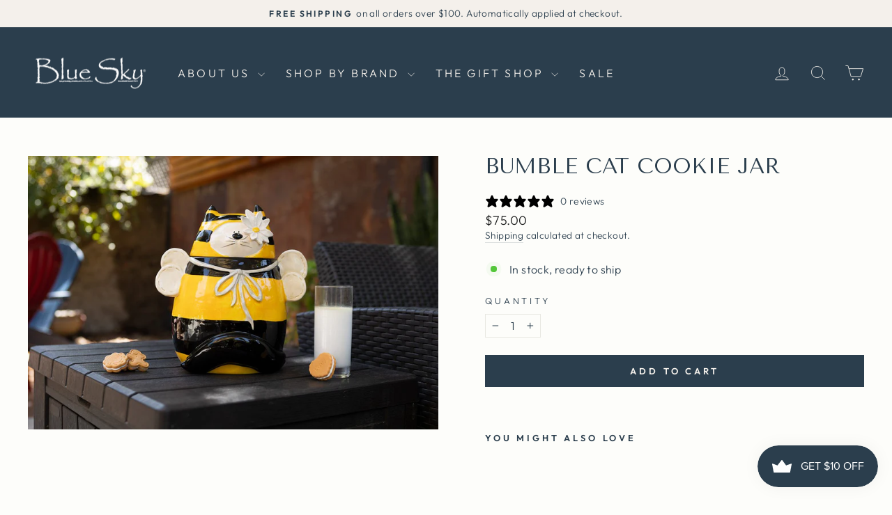

--- FILE ---
content_type: text/javascript; charset=utf-8
request_url: https://blueskyclayworks.com/products/bumble-cat-cookie-jar.js
body_size: 719
content:
{"id":8273556406549,"title":"Bumble Cat Cookie Jar","handle":"bumble-cat-cookie-jar","description":"\u003cstyle type=\"text\/css\"\u003e\u003c!--td {border: 1px solid #cccccc;}br {mso-data-placement:same-cell;}--\u003e\u003c\/style\u003e\n\u003cp\u003e\u003cspan style=\"font-size: 11pt; font-family: Calibri,Arial; font-weight: normal; font-style: normal;\" data-sheets-root=\"1\"\u003e✨ Elevate your cats decor with this exquisite Bumble Cat Cookie Jar!\u003cbr\u003e\u003cbr\u003eHandcrafted with love, this Bumble Cat Cookie Jar boasts intricate hand-painted details and sculpted accents that bring artistry to life.\u003cbr\u003e\u003cbr\u003ePerfect for collectors and seasonal decorators, this unique piece adds a touch of charm and nostalgia to any space.\u003cbr\u003e\u003cbr\u003eDesigned to capture the beauty of cats in its finest form, this keepsake transforms your home into a haven of warmth and joy.\u003cbr\u003e\u003cbr\u003e🎁 Add this handcrafted treasure to your collection before it's gone!\u003c\/span\u003e\u003c\/p\u003e","published_at":"2023-05-29T01:33:37-07:00","created_at":"2023-05-29T01:33:37-07:00","vendor":"Blue Sky Clayworks","type":"Clayworks","tags":["Animal","Cat","Cookie Jar","Heather","Pet"],"price":7500,"price_min":7500,"price_max":7500,"available":true,"price_varies":false,"compare_at_price":null,"compare_at_price_min":0,"compare_at_price_max":0,"compare_at_price_varies":false,"variants":[{"id":48016263840021,"title":"Default Title","option1":"Default Title","option2":null,"option3":null,"sku":"19314","requires_shipping":true,"taxable":true,"featured_image":null,"available":true,"name":"Bumble Cat Cookie Jar","public_title":null,"options":["Default Title"],"price":7500,"weight":4536,"compare_at_price":null,"inventory_management":"shopify","barcode":"810020989489","requires_selling_plan":false,"selling_plan_allocations":[]}],"images":["\/\/cdn.shopify.com\/s\/files\/1\/0690\/8628\/2005\/products\/R6__7265.jpg?v=1753119179"],"featured_image":"\/\/cdn.shopify.com\/s\/files\/1\/0690\/8628\/2005\/products\/R6__7265.jpg?v=1753119179","options":[{"name":"Title","position":1,"values":["Default Title"]}],"url":"\/products\/bumble-cat-cookie-jar","media":[{"alt":"BUMBLE CAT COOKIE JAR","id":33659793441045,"position":1,"preview_image":{"aspect_ratio":1.499,"height":876,"width":1313,"src":"https:\/\/cdn.shopify.com\/s\/files\/1\/0690\/8628\/2005\/products\/R6__7265.jpg?v=1753119179"},"aspect_ratio":1.499,"height":876,"media_type":"image","src":"https:\/\/cdn.shopify.com\/s\/files\/1\/0690\/8628\/2005\/products\/R6__7265.jpg?v=1753119179","width":1313}],"requires_selling_plan":false,"selling_plan_groups":[]}